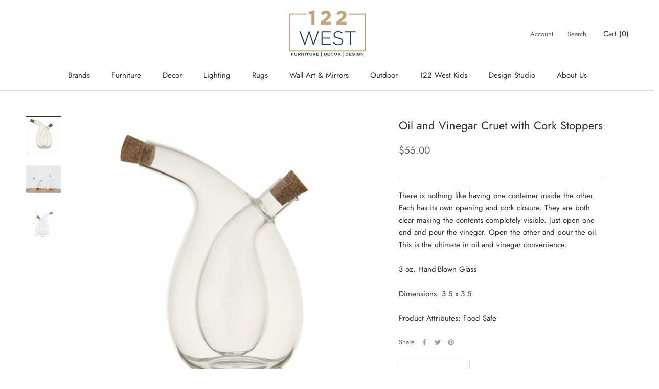

--- FILE ---
content_type: text/html; charset=utf-8
request_url: https://shop.122west.ca/recommendations/products?section_id=template--16002957934813__product-recommendations&product_id=7839197266141&limit=4
body_size: 5046
content:
<div id="shopify-section-template--16002957934813__product-recommendations" class="shopify-section shopify-section--bordered"><section class="Section Section--spacingNormal" data-section-id="template--16002957934813__product-recommendations" data-section-type="product-recommendations" data-section-settings='{
  "productId": 7839197266141,
  "useRecommendations": true,
  "recommendationsCount": 4
}'><header class="SectionHeader SectionHeader--center">
      <div class="Container">
        <h3 class="SectionHeader__Heading Heading u-h3">You may also like</h3>
      </div>
    </header><div class="ProductRecommendations"><div class="ProductListWrapper">
        <div class="ProductList ProductList--carousel Carousel" data-flickity-config='{
  "prevNextButtons": true,
  "pageDots": false,
  "wrapAround": false,
  "contain": true,
  "cellAlign": "center",
  "watchCSS": true,
  "dragThreshold": 8,
  "groupCells": true,
  "arrowShape": {"x0": 20, "x1": 60, "y1": 40, "x2": 60, "y2": 35, "x3": 25}
}'><div class="Carousel__Cell">
                <div class="ProductItem ">
  <div class="ProductItem__Wrapper"><a href="/products/marble-cork-bottle-stopper?pr_prod_strat=e5_desc&pr_rec_id=845a5a326&pr_rec_pid=8907074109661&pr_ref_pid=7839197266141&pr_seq=uniform" class="ProductItem__ImageWrapper ProductItem__ImageWrapper--withAlternateImage"><div class="AspectRatio AspectRatio--square" style="max-width: 664px;  --aspect-ratio: 1.0"><img class="ProductItem__Image ProductItem__Image--alternate Image--lazyLoad Image--fadeIn" data-src="//shop.122west.ca/cdn/shop/files/xzjhunkqoij0oaiiniiz_{width}x.png?v=1737212782" data-widths="[200,300,400,600]" data-sizes="auto" alt="Marble &amp; Cork Bottle Stopper" data-media-id="35373563969757"><img class="ProductItem__Image Image--lazyLoad Image--fadeIn" data-src="//shop.122west.ca/cdn/shop/files/seshlzzospvtapzml84i_{width}x.png?v=1737212785" data-widths="[200,400,600]" data-sizes="auto" alt="Marble &amp; Cork Bottle Stopper" data-media-id="35373564002525">
        <span class="Image__Loader"></span>

        <noscript>
          <img class="ProductItem__Image ProductItem__Image--alternate" src="//shop.122west.ca/cdn/shop/files/xzjhunkqoij0oaiiniiz_600x.png?v=1737212782" alt="Marble &amp; Cork Bottle Stopper">
          <img class="ProductItem__Image" src="//shop.122west.ca/cdn/shop/files/seshlzzospvtapzml84i_600x.png?v=1737212785" alt="Marble &amp; Cork Bottle Stopper">
        </noscript>
      </div>
    </a><div class="ProductItem__Info ProductItem__Info--left"><h2 style="min-height: 45px;" class="ProductItem__Title Heading">
          <a href="/products/marble-cork-bottle-stopper?pr_prod_strat=e5_desc&pr_rec_id=845a5a326&pr_rec_pid=8907074109661&pr_ref_pid=7839197266141&pr_seq=uniform">Marble & Cork Bottle Stopper</a>
        </h2><div style="min-height: 23px;" class="ProductItem__PriceList  Heading"><span class="ProductItem__Price Price Text--subdued">$20.00</span></div><div style="margin-top: 20px;" class="omgrfq-collection-button" data-product-id="8907074109661"></div>
<script type="application/json" data-product-json data-product-id="8907074109661">
  {
    "product": {"id":8907074109661,"title":"Marble \u0026 Cork Bottle Stopper","handle":"marble-cork-bottle-stopper","description":"\u003cp\u003eMarble and cork bottle stopper in two colours.\u003c\/p\u003e\n\u003cp\u003eDimensions: 2.0 x 2.0\u003c\/p\u003e\n\u003cp\u003eMaterial: 70% Marble, 30% Cork\u003c\/p\u003e\n\u003cp\u003eShape: Round\u003c\/p\u003e","published_at":"2025-01-17T16:15:39-08:00","created_at":"2025-01-17T16:15:39-08:00","vendor":"Creative Co-op","type":"DECOR - Kitchen - Accessories","tags":[],"price":2000,"price_min":2000,"price_max":2000,"available":true,"price_varies":false,"compare_at_price":null,"compare_at_price_min":0,"compare_at_price_max":0,"compare_at_price_varies":false,"variants":[{"id":46046407491805,"title":"Default Title","option1":"Default Title","option2":null,"option3":null,"sku":"210000040982","requires_shipping":true,"taxable":true,"featured_image":null,"available":true,"name":"Marble \u0026 Cork Bottle Stopper","public_title":null,"options":["Default Title"],"price":2000,"weight":0,"compare_at_price":null,"inventory_quantity":5,"inventory_management":"shopify","inventory_policy":"deny","barcode":"","requires_selling_plan":false,"selling_plan_allocations":[]}],"images":["\/\/shop.122west.ca\/cdn\/shop\/files\/seshlzzospvtapzml84i.png?v=1737212785","\/\/shop.122west.ca\/cdn\/shop\/files\/xzjhunkqoij0oaiiniiz.png?v=1737212782"],"featured_image":"\/\/shop.122west.ca\/cdn\/shop\/files\/seshlzzospvtapzml84i.png?v=1737212785","options":["Title"],"media":[{"alt":null,"id":35373564002525,"position":1,"preview_image":{"aspect_ratio":1.0,"height":664,"width":664,"src":"\/\/shop.122west.ca\/cdn\/shop\/files\/seshlzzospvtapzml84i.png?v=1737212785"},"aspect_ratio":1.0,"height":664,"media_type":"image","src":"\/\/shop.122west.ca\/cdn\/shop\/files\/seshlzzospvtapzml84i.png?v=1737212785","width":664},{"alt":null,"id":35373563969757,"position":2,"preview_image":{"aspect_ratio":1.0,"height":701,"width":701,"src":"\/\/shop.122west.ca\/cdn\/shop\/files\/xzjhunkqoij0oaiiniiz.png?v=1737212782"},"aspect_ratio":1.0,"height":701,"media_type":"image","src":"\/\/shop.122west.ca\/cdn\/shop\/files\/xzjhunkqoij0oaiiniiz.png?v=1737212782","width":701}],"requires_selling_plan":false,"selling_plan_groups":[],"content":"\u003cp\u003eMarble and cork bottle stopper in two colours.\u003c\/p\u003e\n\u003cp\u003eDimensions: 2.0 x 2.0\u003c\/p\u003e\n\u003cp\u003eMaterial: 70% Marble, 30% Cork\u003c\/p\u003e\n\u003cp\u003eShape: Round\u003c\/p\u003e"},
    "collections": [{"id":411364851933,"handle":"decor-kitchen-accessories","title":"DECOR  Kitchen  Accessories","updated_at":"2026-01-19T17:50:35-08:00","body_html":null,"published_at":"2022-09-04T13:38:04-07:00","sort_order":"best-selling","template_suffix":null,"disjunctive":false,"rules":[{"column":"type","relation":"equals","condition":"DECOR - Kitchen - Accessories"}],"published_scope":"web"}],
    "selected_variant_id": 46046407491805
}
</script><div class="omgrfq-collection-button" data-product-id="8907074109661"></div>
<script type="text/javascript" class="omg_script_collection">
    window.omgrfqListTags = [];
    
    var productOfCollection = {};
    productOfCollection.id = 8907074109661;
    productOfCollection.created_at = "2025-01-17 16:15:39 -0800";
    productOfCollection.handle = "marble-cork-bottle-stopper";
    productOfCollection.image = "//shop.122west.ca/cdn/shop/files/seshlzzospvtapzml84i.png?v=1737212785";
    productOfCollection.published_at = "2025-01-17 16:15:39 -0800";
    productOfCollection.tags = window.omgrfqListTags;
    productOfCollection.title = "Marble &amp; Cork Bottle Stopper";
    productOfCollection.type = "DECOR - Kitchen - Accessories";
    productOfCollection.variants = [{"id":46046407491805,"title":"Default Title","option1":"Default Title","option2":null,"option3":null,"sku":"210000040982","requires_shipping":true,"taxable":true,"featured_image":null,"available":true,"name":"Marble \u0026 Cork Bottle Stopper","public_title":null,"options":["Default Title"],"price":2000,"weight":0,"compare_at_price":null,"inventory_quantity":5,"inventory_management":"shopify","inventory_policy":"deny","barcode":"","requires_selling_plan":false,"selling_plan_allocations":[]}];
    productOfCollection.vendor = "Creative Co-op";
    productOfCollection.collection = [];
    
    if (typeof productOfCollection.collection === 'undefined') productOfCollection.collection = [];
    productOfCollection.collection.push("DECOR  Kitchen  Accessories");
  
    if (typeof productOfCollection.collectionId === 'undefined') productOfCollection.collectionId = [];
    productOfCollection.collectionId.push("411364851933");
    
    omgrfq_productCollection[8907074109661] = productOfCollection;
  

</script>

      </div></div></div>
              </div><div class="Carousel__Cell">
                <div class="ProductItem ">
  <div class="ProductItem__Wrapper"><a href="/products/the-cabernet-glasses?pr_prod_strat=e5_desc&pr_rec_id=845a5a326&pr_rec_pid=8989071114461&pr_ref_pid=7839197266141&pr_seq=uniform" class="ProductItem__ImageWrapper ProductItem__ImageWrapper--withAlternateImage"><div class="AspectRatio AspectRatio--square" style="max-width: 1028px;  --aspect-ratio: 1.0"><img class="ProductItem__Image ProductItem__Image--alternate Image--lazyLoad Image--fadeIn" data-src="//shop.122west.ca/cdn/shop/files/ra2rtpapmgxk2zdkrbma_{width}x.png?v=1746676741" data-widths="[200,300,400,600]" data-sizes="auto" alt="The Cabernet Glasses" data-media-id="35900847227101"><img class="ProductItem__Image Image--lazyLoad Image--fadeIn" data-src="//shop.122west.ca/cdn/shop/files/tjukswwcqqbpkcd6sdp2_{width}x.png?v=1746676743" data-widths="[200,400,600,700,800,900,1000]" data-sizes="auto" alt="The Cabernet Glasses" data-media-id="35900847194333">
        <span class="Image__Loader"></span>

        <noscript>
          <img class="ProductItem__Image ProductItem__Image--alternate" src="//shop.122west.ca/cdn/shop/files/ra2rtpapmgxk2zdkrbma_600x.png?v=1746676741" alt="The Cabernet Glasses">
          <img class="ProductItem__Image" src="//shop.122west.ca/cdn/shop/files/tjukswwcqqbpkcd6sdp2_600x.png?v=1746676743" alt="The Cabernet Glasses">
        </noscript>
      </div>
    </a><div class="ProductItem__Info ProductItem__Info--left"><h2 style="min-height: 45px;" class="ProductItem__Title Heading">
          <a href="/products/the-cabernet-glasses?pr_prod_strat=e5_desc&pr_rec_id=845a5a326&pr_rec_pid=8989071114461&pr_ref_pid=7839197266141&pr_seq=uniform">The Cabernet Glasses</a>
        </h2><div style="min-height: 23px;" class="ProductItem__PriceList  Heading"><span class="ProductItem__Price Price Text--subdued">$155.00</span></div><div style="margin-top: 20px;" class="omgrfq-collection-button" data-product-id="8989071114461"></div>
<script type="application/json" data-product-json data-product-id="8989071114461">
  {
    "product": {"id":8989071114461,"title":"The Cabernet Glasses","handle":"the-cabernet-glasses","description":"\u003cp\u003eCrafted to unearth the bold structure of full-bodied reds, this Cabernet wine glass lets every pour stretch, breathe, and soften. A broad bowl aerates, unfolding depth and complexity, while a tall, tapered profile amplifies aromatics and guides each sip with balance and precision. Made from premium German crystal with a refined pulled stem, it’s perfect for powerful, structured pours.\u003c\/p\u003e\n\u003cp\u003e\u003cstrong\u003eProduct Details:\u003c\/strong\u003e\u003c\/p\u003e\n\u003cp\u003eMaterials: Lead-safe soda-lime glass\u003cbr\u003eThickness: 1.1mm rim\u003cbr\u003e\u003cbr\u003eDimensions: \u003cbr\u003e9.5\" height\u003cbr\u003e2.8\" diameter (top)\u003cbr\u003e3.9\" diameter (bowl)\u003cbr\u003e3.3\" diameter (base)\u003c\/p\u003e\n\u003cul\u003e\n\u003cli\u003ePrecision-engineered to bring out the best in big, full-bodied reds\u003c\/li\u003e\n\u003cli\u003eCrafted in Germany from high quality lead-safe crystal\u003c\/li\u003e\n\u003cli\u003eBacked by Michelin-starred restaurant sommeliers\u003c\/li\u003e\n\u003cli\u003eComes in a set of 4\u003c\/li\u003e\n\u003c\/ul\u003e\n\u003cp\u003e\u003cstrong\u003eProduct Care:\u003c\/strong\u003e\u003c\/p\u003e\n\u003cp\u003eOur crystalware is easy to care for.\u003c\/p\u003e\n\u003cul\u003e\n\u003cli\u003eDishwasher safe\u003c\/li\u003e\n\u003cli\u003eIf handwashing, use hot water, mild detergent, and a soft, non-abrasive sponge. To prevent breakage, hold the glass by the bowl—not the stem—when washing. Gently dry with a soft cloth\u003c\/li\u003e\n\u003c\/ul\u003e","published_at":"2025-05-07T15:20:15-07:00","created_at":"2025-05-07T15:12:51-07:00","vendor":"Fable","type":"DECOR - Kitchen - Fable","tags":[],"price":15500,"price_min":15500,"price_max":15500,"available":true,"price_varies":false,"compare_at_price":null,"compare_at_price_min":0,"compare_at_price_max":0,"compare_at_price_varies":false,"variants":[{"id":46416876962013,"title":"Default Title","option1":"Default Title","option2":null,"option3":null,"sku":"210000042143","requires_shipping":true,"taxable":true,"featured_image":{"id":43950669332701,"product_id":8989071114461,"position":1,"created_at":"2025-05-07T15:11:42-07:00","updated_at":"2025-05-07T20:59:03-07:00","alt":null,"width":1028,"height":1028,"src":"\/\/shop.122west.ca\/cdn\/shop\/files\/tjukswwcqqbpkcd6sdp2.png?v=1746676743","variant_ids":[46416876962013]},"available":true,"name":"The Cabernet Glasses","public_title":null,"options":["Default Title"],"price":15500,"weight":0,"compare_at_price":null,"inventory_quantity":3,"inventory_management":"shopify","inventory_policy":"deny","barcode":null,"featured_media":{"alt":null,"id":35900847194333,"position":1,"preview_image":{"aspect_ratio":1.0,"height":1028,"width":1028,"src":"\/\/shop.122west.ca\/cdn\/shop\/files\/tjukswwcqqbpkcd6sdp2.png?v=1746676743"}},"requires_selling_plan":false,"selling_plan_allocations":[]}],"images":["\/\/shop.122west.ca\/cdn\/shop\/files\/tjukswwcqqbpkcd6sdp2.png?v=1746676743","\/\/shop.122west.ca\/cdn\/shop\/files\/ra2rtpapmgxk2zdkrbma.png?v=1746676741","\/\/shop.122west.ca\/cdn\/shop\/files\/omqjs84bog8i6p4zpdst.png?v=1746676746"],"featured_image":"\/\/shop.122west.ca\/cdn\/shop\/files\/tjukswwcqqbpkcd6sdp2.png?v=1746676743","options":["Title"],"media":[{"alt":null,"id":35900847194333,"position":1,"preview_image":{"aspect_ratio":1.0,"height":1028,"width":1028,"src":"\/\/shop.122west.ca\/cdn\/shop\/files\/tjukswwcqqbpkcd6sdp2.png?v=1746676743"},"aspect_ratio":1.0,"height":1028,"media_type":"image","src":"\/\/shop.122west.ca\/cdn\/shop\/files\/tjukswwcqqbpkcd6sdp2.png?v=1746676743","width":1028},{"alt":null,"id":35900847227101,"position":2,"preview_image":{"aspect_ratio":1.0,"height":684,"width":684,"src":"\/\/shop.122west.ca\/cdn\/shop\/files\/ra2rtpapmgxk2zdkrbma.png?v=1746676741"},"aspect_ratio":1.0,"height":684,"media_type":"image","src":"\/\/shop.122west.ca\/cdn\/shop\/files\/ra2rtpapmgxk2zdkrbma.png?v=1746676741","width":684},{"alt":null,"id":35900847325405,"position":3,"preview_image":{"aspect_ratio":1.0,"height":684,"width":684,"src":"\/\/shop.122west.ca\/cdn\/shop\/files\/omqjs84bog8i6p4zpdst.png?v=1746676746"},"aspect_ratio":1.0,"height":684,"media_type":"image","src":"\/\/shop.122west.ca\/cdn\/shop\/files\/omqjs84bog8i6p4zpdst.png?v=1746676746","width":684}],"requires_selling_plan":false,"selling_plan_groups":[],"content":"\u003cp\u003eCrafted to unearth the bold structure of full-bodied reds, this Cabernet wine glass lets every pour stretch, breathe, and soften. A broad bowl aerates, unfolding depth and complexity, while a tall, tapered profile amplifies aromatics and guides each sip with balance and precision. Made from premium German crystal with a refined pulled stem, it’s perfect for powerful, structured pours.\u003c\/p\u003e\n\u003cp\u003e\u003cstrong\u003eProduct Details:\u003c\/strong\u003e\u003c\/p\u003e\n\u003cp\u003eMaterials: Lead-safe soda-lime glass\u003cbr\u003eThickness: 1.1mm rim\u003cbr\u003e\u003cbr\u003eDimensions: \u003cbr\u003e9.5\" height\u003cbr\u003e2.8\" diameter (top)\u003cbr\u003e3.9\" diameter (bowl)\u003cbr\u003e3.3\" diameter (base)\u003c\/p\u003e\n\u003cul\u003e\n\u003cli\u003ePrecision-engineered to bring out the best in big, full-bodied reds\u003c\/li\u003e\n\u003cli\u003eCrafted in Germany from high quality lead-safe crystal\u003c\/li\u003e\n\u003cli\u003eBacked by Michelin-starred restaurant sommeliers\u003c\/li\u003e\n\u003cli\u003eComes in a set of 4\u003c\/li\u003e\n\u003c\/ul\u003e\n\u003cp\u003e\u003cstrong\u003eProduct Care:\u003c\/strong\u003e\u003c\/p\u003e\n\u003cp\u003eOur crystalware is easy to care for.\u003c\/p\u003e\n\u003cul\u003e\n\u003cli\u003eDishwasher safe\u003c\/li\u003e\n\u003cli\u003eIf handwashing, use hot water, mild detergent, and a soft, non-abrasive sponge. To prevent breakage, hold the glass by the bowl—not the stem—when washing. Gently dry with a soft cloth\u003c\/li\u003e\n\u003c\/ul\u003e"},
    "collections": [{"id":411365933277,"handle":"decor-kitchen-fable","title":"DECOR  Kitchen  Fable","updated_at":"2025-09-19T17:04:10-07:00","body_html":"","published_at":"2022-09-04T14:08:11-07:00","sort_order":"manual","template_suffix":"","disjunctive":false,"rules":[{"column":"type","relation":"equals","condition":"DECOR - Kitchen - Fable"}],"published_scope":"web"},{"id":417701691613,"handle":"fable","title":"fable","updated_at":"2025-09-19T17:04:10-07:00","body_html":null,"published_at":"2023-08-09T11:25:47-07:00","sort_order":"manual","template_suffix":null,"disjunctive":false,"rules":[{"column":"vendor","relation":"equals","condition":"fable"}],"published_scope":"web"}],
    "selected_variant_id": 46416876962013
}
</script><div class="omgrfq-collection-button" data-product-id="8989071114461"></div>
<script type="text/javascript" class="omg_script_collection">
    window.omgrfqListTags = [];
    
    var productOfCollection = {};
    productOfCollection.id = 8989071114461;
    productOfCollection.created_at = "2025-05-07 15:12:51 -0700";
    productOfCollection.handle = "the-cabernet-glasses";
    productOfCollection.image = "//shop.122west.ca/cdn/shop/files/tjukswwcqqbpkcd6sdp2.png?v=1746676743";
    productOfCollection.published_at = "2025-05-07 15:20:15 -0700";
    productOfCollection.tags = window.omgrfqListTags;
    productOfCollection.title = "The Cabernet Glasses";
    productOfCollection.type = "DECOR - Kitchen - Fable";
    productOfCollection.variants = [{"id":46416876962013,"title":"Default Title","option1":"Default Title","option2":null,"option3":null,"sku":"210000042143","requires_shipping":true,"taxable":true,"featured_image":{"id":43950669332701,"product_id":8989071114461,"position":1,"created_at":"2025-05-07T15:11:42-07:00","updated_at":"2025-05-07T20:59:03-07:00","alt":null,"width":1028,"height":1028,"src":"\/\/shop.122west.ca\/cdn\/shop\/files\/tjukswwcqqbpkcd6sdp2.png?v=1746676743","variant_ids":[46416876962013]},"available":true,"name":"The Cabernet Glasses","public_title":null,"options":["Default Title"],"price":15500,"weight":0,"compare_at_price":null,"inventory_quantity":3,"inventory_management":"shopify","inventory_policy":"deny","barcode":null,"featured_media":{"alt":null,"id":35900847194333,"position":1,"preview_image":{"aspect_ratio":1.0,"height":1028,"width":1028,"src":"\/\/shop.122west.ca\/cdn\/shop\/files\/tjukswwcqqbpkcd6sdp2.png?v=1746676743"}},"requires_selling_plan":false,"selling_plan_allocations":[]}];
    productOfCollection.vendor = "Fable";
    productOfCollection.collection = [];
    
    if (typeof productOfCollection.collection === 'undefined') productOfCollection.collection = [];
    productOfCollection.collection.push("DECOR  Kitchen  Fable");
  
    if (typeof productOfCollection.collectionId === 'undefined') productOfCollection.collectionId = [];
    productOfCollection.collectionId.push("411365933277");
    
    if (typeof productOfCollection.collection === 'undefined') productOfCollection.collection = [];
    productOfCollection.collection.push("fable");
  
    if (typeof productOfCollection.collectionId === 'undefined') productOfCollection.collectionId = [];
    productOfCollection.collectionId.push("417701691613");
    
    omgrfq_productCollection[8989071114461] = productOfCollection;
  

</script>

      </div></div></div>
              </div><div class="Carousel__Cell">
                <div class="ProductItem ">
  <div class="ProductItem__Wrapper"><a href="/products/deer-head-bottle-stopper-in-nickel?pr_prod_strat=e5_desc&pr_rec_id=845a5a326&pr_rec_pid=8970404921565&pr_ref_pid=7839197266141&pr_seq=uniform" class="ProductItem__ImageWrapper "><div class="AspectRatio AspectRatio--square" style="max-width: 568px;  --aspect-ratio: 1.0"><img class="ProductItem__Image Image--lazyLoad Image--fadeIn" data-src="//shop.122west.ca/cdn/shop/files/fs8qmhsbadjqtbvizqzm_{width}x.png?v=1744515128" data-widths="[200,400]" data-sizes="auto" alt="Deer Head Bottle Stopper in Nickel" data-media-id="35775815188701">
        <span class="Image__Loader"></span>

        <noscript>
          <img class="ProductItem__Image ProductItem__Image--alternate" src="//shop.122west.ca/cdn/shopifycloud/storefront/assets/no-image-2048-a2addb12_600x.gif" alt="">
          <img class="ProductItem__Image" src="//shop.122west.ca/cdn/shop/files/fs8qmhsbadjqtbvizqzm_600x.png?v=1744515128" alt="Deer Head Bottle Stopper in Nickel">
        </noscript>
      </div>
    </a><div class="ProductItem__Info ProductItem__Info--left"><h2 style="min-height: 45px;" class="ProductItem__Title Heading">
          <a href="/products/deer-head-bottle-stopper-in-nickel?pr_prod_strat=e5_desc&pr_rec_id=845a5a326&pr_rec_pid=8970404921565&pr_ref_pid=7839197266141&pr_seq=uniform">Deer Head Bottle Stopper in Nickel</a>
        </h2><div style="min-height: 23px;" class="ProductItem__PriceList  Heading"><span class="ProductItem__Price Price Text--subdued">$32.00</span></div><div style="margin-top: 20px;" class="omgrfq-collection-button" data-product-id="8970404921565"></div>
<script type="application/json" data-product-json data-product-id="8970404921565">
  {
    "product": {"id":8970404921565,"title":"Deer Head Bottle Stopper in Nickel","handle":"deer-head-bottle-stopper-in-nickel","description":"\u003cp\u003e\u003cstrong\u003eProduct Specifications:\u003c\/strong\u003e\u003c\/p\u003e\n\u003cp\u003eDimensions: 5\"H\u003c\/p\u003e\n\u003cp\u003eMaterial: Cast Aluminum, Nickel Finish\u003c\/p\u003e\n\u003cp\u003e\u003c\/p\u003e","published_at":"2025-04-12T10:36:18-07:00","created_at":"2025-04-12T10:36:17-07:00","vendor":"Creative Co-op","type":"FESTIVE SEASON - Serving and Table","tags":[],"price":3200,"price_min":3200,"price_max":3200,"available":true,"price_varies":false,"compare_at_price":null,"compare_at_price_min":0,"compare_at_price_max":0,"compare_at_price_varies":false,"variants":[{"id":46358066725085,"title":"Default Title","option1":"Default Title","option2":null,"option3":null,"sku":"210000041957","requires_shipping":true,"taxable":true,"featured_image":{"id":43750738034909,"product_id":8970404921565,"position":1,"created_at":"2025-04-12T10:34:34-07:00","updated_at":"2025-04-12T20:32:08-07:00","alt":null,"width":568,"height":568,"src":"\/\/shop.122west.ca\/cdn\/shop\/files\/fs8qmhsbadjqtbvizqzm.png?v=1744515128","variant_ids":[46358066725085]},"available":true,"name":"Deer Head Bottle Stopper in Nickel","public_title":null,"options":["Default Title"],"price":3200,"weight":0,"compare_at_price":null,"inventory_quantity":2,"inventory_management":"shopify","inventory_policy":"deny","barcode":null,"featured_media":{"alt":null,"id":35775815188701,"position":1,"preview_image":{"aspect_ratio":1.0,"height":568,"width":568,"src":"\/\/shop.122west.ca\/cdn\/shop\/files\/fs8qmhsbadjqtbvizqzm.png?v=1744515128"}},"requires_selling_plan":false,"selling_plan_allocations":[]}],"images":["\/\/shop.122west.ca\/cdn\/shop\/files\/fs8qmhsbadjqtbvizqzm.png?v=1744515128"],"featured_image":"\/\/shop.122west.ca\/cdn\/shop\/files\/fs8qmhsbadjqtbvizqzm.png?v=1744515128","options":["Title"],"media":[{"alt":null,"id":35775815188701,"position":1,"preview_image":{"aspect_ratio":1.0,"height":568,"width":568,"src":"\/\/shop.122west.ca\/cdn\/shop\/files\/fs8qmhsbadjqtbvizqzm.png?v=1744515128"},"aspect_ratio":1.0,"height":568,"media_type":"image","src":"\/\/shop.122west.ca\/cdn\/shop\/files\/fs8qmhsbadjqtbvizqzm.png?v=1744515128","width":568}],"requires_selling_plan":false,"selling_plan_groups":[],"content":"\u003cp\u003e\u003cstrong\u003eProduct Specifications:\u003c\/strong\u003e\u003c\/p\u003e\n\u003cp\u003eDimensions: 5\"H\u003c\/p\u003e\n\u003cp\u003eMaterial: Cast Aluminum, Nickel Finish\u003c\/p\u003e\n\u003cp\u003e\u003c\/p\u003e"},
    "collections": [{"id":446971511005,"handle":"festive-season-serving-and-table","title":"FESTIVE SEASON  Serving and Table","updated_at":"2025-12-06T04:01:49-08:00","body_html":"","published_at":"2025-10-04T19:48:22-07:00","sort_order":"best-selling","template_suffix":"","disjunctive":false,"rules":[{"column":"type","relation":"equals","condition":"FESTIVE SEASON - Serving and Table"}],"published_scope":"web"}],
    "selected_variant_id": 46358066725085
}
</script><div class="omgrfq-collection-button" data-product-id="8970404921565"></div>
<script type="text/javascript" class="omg_script_collection">
    window.omgrfqListTags = [];
    
    var productOfCollection = {};
    productOfCollection.id = 8970404921565;
    productOfCollection.created_at = "2025-04-12 10:36:17 -0700";
    productOfCollection.handle = "deer-head-bottle-stopper-in-nickel";
    productOfCollection.image = "//shop.122west.ca/cdn/shop/files/fs8qmhsbadjqtbvizqzm.png?v=1744515128";
    productOfCollection.published_at = "2025-04-12 10:36:18 -0700";
    productOfCollection.tags = window.omgrfqListTags;
    productOfCollection.title = "Deer Head Bottle Stopper in Nickel";
    productOfCollection.type = "FESTIVE SEASON - Serving and Table";
    productOfCollection.variants = [{"id":46358066725085,"title":"Default Title","option1":"Default Title","option2":null,"option3":null,"sku":"210000041957","requires_shipping":true,"taxable":true,"featured_image":{"id":43750738034909,"product_id":8970404921565,"position":1,"created_at":"2025-04-12T10:34:34-07:00","updated_at":"2025-04-12T20:32:08-07:00","alt":null,"width":568,"height":568,"src":"\/\/shop.122west.ca\/cdn\/shop\/files\/fs8qmhsbadjqtbvizqzm.png?v=1744515128","variant_ids":[46358066725085]},"available":true,"name":"Deer Head Bottle Stopper in Nickel","public_title":null,"options":["Default Title"],"price":3200,"weight":0,"compare_at_price":null,"inventory_quantity":2,"inventory_management":"shopify","inventory_policy":"deny","barcode":null,"featured_media":{"alt":null,"id":35775815188701,"position":1,"preview_image":{"aspect_ratio":1.0,"height":568,"width":568,"src":"\/\/shop.122west.ca\/cdn\/shop\/files\/fs8qmhsbadjqtbvizqzm.png?v=1744515128"}},"requires_selling_plan":false,"selling_plan_allocations":[]}];
    productOfCollection.vendor = "Creative Co-op";
    productOfCollection.collection = [];
    
    if (typeof productOfCollection.collection === 'undefined') productOfCollection.collection = [];
    productOfCollection.collection.push("FESTIVE SEASON  Serving and Table");
  
    if (typeof productOfCollection.collectionId === 'undefined') productOfCollection.collectionId = [];
    productOfCollection.collectionId.push("446971511005");
    
    omgrfq_productCollection[8970404921565] = productOfCollection;
  

</script>

      </div></div></div>
              </div><div class="Carousel__Cell">
                <div class="ProductItem ">
  <div class="ProductItem__Wrapper"><a href="/products/tight-optic-liquor-decanter?pr_prod_strat=e5_desc&pr_rec_id=845a5a326&pr_rec_pid=8317551968477&pr_ref_pid=7839197266141&pr_seq=uniform" class="ProductItem__ImageWrapper ProductItem__ImageWrapper--withAlternateImage"><div class="AspectRatio AspectRatio--square" style="max-width: 1386px;  --aspect-ratio: 1.0"><img class="ProductItem__Image ProductItem__Image--alternate Image--lazyLoad Image--fadeIn" data-src="//shop.122west.ca/cdn/shop/files/1ece715d039af26bc56a8a33b5d9be16_{width}x.png?v=1703787395" data-widths="[200,300,400,600,800,900,1000,1200]" data-sizes="auto" alt="Tight Optic Liquor Decanter" data-media-id="32753781965021"><img class="ProductItem__Image Image--lazyLoad Image--fadeIn" data-src="//shop.122west.ca/cdn/shop/files/be04e7dfd3322dcde735cb9f3e6560d3_{width}x.png?v=1703787388" data-widths="[200,400,600,700,800,900,1000,1200]" data-sizes="auto" alt="Tight Optic Liquor Decanter" data-media-id="32753781375197">
        <span class="Image__Loader"></span>

        <noscript>
          <img class="ProductItem__Image ProductItem__Image--alternate" src="//shop.122west.ca/cdn/shop/files/1ece715d039af26bc56a8a33b5d9be16_600x.png?v=1703787395" alt="Tight Optic Liquor Decanter">
          <img class="ProductItem__Image" src="//shop.122west.ca/cdn/shop/files/be04e7dfd3322dcde735cb9f3e6560d3_600x.png?v=1703787388" alt="Tight Optic Liquor Decanter">
        </noscript>
      </div>
    </a><div class="ProductItem__Info ProductItem__Info--left"><h2 style="min-height: 45px;" class="ProductItem__Title Heading">
          <a href="/products/tight-optic-liquor-decanter?pr_prod_strat=e5_desc&pr_rec_id=845a5a326&pr_rec_pid=8317551968477&pr_ref_pid=7839197266141&pr_seq=uniform">Tight Optic Liquor Decanter</a>
        </h2><div style="min-height: 23px;" class="ProductItem__PriceList  Heading"><span class="ProductItem__Price Price Text--subdued">$65.00</span></div><div style="margin-top: 20px;" class="omgrfq-collection-button" data-product-id="8317551968477"></div>
<script type="application/json" data-product-json data-product-id="8317551968477">
  {
    "product": {"id":8317551968477,"title":"Tight Optic Liquor Decanter","handle":"tight-optic-liquor-decanter","description":"\u003cp\u003eGive your dinner party the glassware it deserves with this Tight Optic Decanter. Crafted out of optic glass with intricate line detailing, this elegant decanter with matching lid is the perfect complement to your favourite scotch whiskey. Hand wash only. Also available in other styles.\u003c\/p\u003e\n\u003cp\u003e\u003cstrong\u003eDimensions: \u003c\/strong\u003e10\"H\u003c\/p\u003e\n\u003cp\u003e\u003cstrong\u003eCapacity: \u003c\/strong\u003e30oz\u003c\/p\u003e","published_at":"2023-12-27T15:12:23-08:00","created_at":"2023-12-27T15:12:23-08:00","vendor":"Abbott","type":"DECOR - Kitchen - Mugs and Glassware","tags":[],"price":6500,"price_min":6500,"price_max":6500,"available":true,"price_varies":false,"compare_at_price":null,"compare_at_price_min":0,"compare_at_price_max":0,"compare_at_price_varies":false,"variants":[{"id":44394691264733,"title":"Default Title","option1":"Default Title","option2":null,"option3":null,"sku":"210000035321","requires_shipping":true,"taxable":true,"featured_image":null,"available":true,"name":"Tight Optic Liquor Decanter","public_title":null,"options":["Default Title"],"price":6500,"weight":0,"compare_at_price":null,"inventory_quantity":2,"inventory_management":"shopify","inventory_policy":"deny","barcode":"","requires_selling_plan":false,"selling_plan_allocations":[]}],"images":["\/\/shop.122west.ca\/cdn\/shop\/files\/be04e7dfd3322dcde735cb9f3e6560d3.png?v=1703787388","\/\/shop.122west.ca\/cdn\/shop\/files\/1ece715d039af26bc56a8a33b5d9be16.png?v=1703787395","\/\/shop.122west.ca\/cdn\/shop\/files\/3bdaa2bc420781992c8c7486e4656463.png?v=1703787387","\/\/shop.122west.ca\/cdn\/shop\/files\/a729491e4d101779dd4036d2b6b380e7.png?v=1703787387","\/\/shop.122west.ca\/cdn\/shop\/files\/903d56b8114a8a13a3fd7b6410cc0f5c.png?v=1703787387","\/\/shop.122west.ca\/cdn\/shop\/files\/2615a54f6043f7a5b075e41b8b634ea2.png?v=1703787388"],"featured_image":"\/\/shop.122west.ca\/cdn\/shop\/files\/be04e7dfd3322dcde735cb9f3e6560d3.png?v=1703787388","options":["Title"],"media":[{"alt":null,"id":32753781375197,"position":1,"preview_image":{"aspect_ratio":1.0,"height":1386,"width":1386,"src":"\/\/shop.122west.ca\/cdn\/shop\/files\/be04e7dfd3322dcde735cb9f3e6560d3.png?v=1703787388"},"aspect_ratio":1.0,"height":1386,"media_type":"image","src":"\/\/shop.122west.ca\/cdn\/shop\/files\/be04e7dfd3322dcde735cb9f3e6560d3.png?v=1703787388","width":1386},{"alt":null,"id":32753781965021,"position":2,"preview_image":{"aspect_ratio":1.0,"height":1370,"width":1370,"src":"\/\/shop.122west.ca\/cdn\/shop\/files\/1ece715d039af26bc56a8a33b5d9be16.png?v=1703787395"},"aspect_ratio":1.0,"height":1370,"media_type":"image","src":"\/\/shop.122west.ca\/cdn\/shop\/files\/1ece715d039af26bc56a8a33b5d9be16.png?v=1703787395","width":1370},{"alt":null,"id":32753779343581,"position":3,"preview_image":{"aspect_ratio":1.0,"height":1322,"width":1322,"src":"\/\/shop.122west.ca\/cdn\/shop\/files\/3bdaa2bc420781992c8c7486e4656463.png?v=1703787387"},"aspect_ratio":1.0,"height":1322,"media_type":"image","src":"\/\/shop.122west.ca\/cdn\/shop\/files\/3bdaa2bc420781992c8c7486e4656463.png?v=1703787387","width":1322},{"alt":null,"id":32753779671261,"position":4,"preview_image":{"aspect_ratio":1.0,"height":1386,"width":1386,"src":"\/\/shop.122west.ca\/cdn\/shop\/files\/a729491e4d101779dd4036d2b6b380e7.png?v=1703787387"},"aspect_ratio":1.0,"height":1386,"media_type":"image","src":"\/\/shop.122west.ca\/cdn\/shop\/files\/a729491e4d101779dd4036d2b6b380e7.png?v=1703787387","width":1386},{"alt":null,"id":32753781047517,"position":5,"preview_image":{"aspect_ratio":1.0,"height":1402,"width":1402,"src":"\/\/shop.122west.ca\/cdn\/shop\/files\/903d56b8114a8a13a3fd7b6410cc0f5c.png?v=1703787387"},"aspect_ratio":1.0,"height":1402,"media_type":"image","src":"\/\/shop.122west.ca\/cdn\/shop\/files\/903d56b8114a8a13a3fd7b6410cc0f5c.png?v=1703787387","width":1402},{"alt":null,"id":32753782751453,"position":6,"preview_image":{"aspect_ratio":1.0,"height":1320,"width":1320,"src":"\/\/shop.122west.ca\/cdn\/shop\/files\/2615a54f6043f7a5b075e41b8b634ea2.png?v=1703787388"},"aspect_ratio":1.0,"height":1320,"media_type":"image","src":"\/\/shop.122west.ca\/cdn\/shop\/files\/2615a54f6043f7a5b075e41b8b634ea2.png?v=1703787388","width":1320}],"requires_selling_plan":false,"selling_plan_groups":[],"content":"\u003cp\u003eGive your dinner party the glassware it deserves with this Tight Optic Decanter. Crafted out of optic glass with intricate line detailing, this elegant decanter with matching lid is the perfect complement to your favourite scotch whiskey. Hand wash only. Also available in other styles.\u003c\/p\u003e\n\u003cp\u003e\u003cstrong\u003eDimensions: \u003c\/strong\u003e10\"H\u003c\/p\u003e\n\u003cp\u003e\u003cstrong\u003eCapacity: \u003c\/strong\u003e30oz\u003c\/p\u003e"},
    "collections": [{"id":34333032471,"handle":"mugs-and-glassware","title":"Tableware","updated_at":"2025-11-27T04:02:02-08:00","body_html":"","published_at":"2018-09-14T14:49:04-07:00","sort_order":"created-desc","template_suffix":"","disjunctive":true,"rules":[{"column":"type","relation":"equals","condition":"DECOR - Tableware - Mugs and Glassware"},{"column":"type","relation":"equals","condition":"DECOR - Kitchen - Mugs and Glassware"}],"published_scope":"web"}],
    "selected_variant_id": 44394691264733
}
</script><div class="omgrfq-collection-button" data-product-id="8317551968477"></div>
<script type="text/javascript" class="omg_script_collection">
    window.omgrfqListTags = [];
    
    var productOfCollection = {};
    productOfCollection.id = 8317551968477;
    productOfCollection.created_at = "2023-12-27 15:12:23 -0800";
    productOfCollection.handle = "tight-optic-liquor-decanter";
    productOfCollection.image = "//shop.122west.ca/cdn/shop/files/be04e7dfd3322dcde735cb9f3e6560d3.png?v=1703787388";
    productOfCollection.published_at = "2023-12-27 15:12:23 -0800";
    productOfCollection.tags = window.omgrfqListTags;
    productOfCollection.title = "Tight Optic Liquor Decanter";
    productOfCollection.type = "DECOR - Kitchen - Mugs and Glassware";
    productOfCollection.variants = [{"id":44394691264733,"title":"Default Title","option1":"Default Title","option2":null,"option3":null,"sku":"210000035321","requires_shipping":true,"taxable":true,"featured_image":null,"available":true,"name":"Tight Optic Liquor Decanter","public_title":null,"options":["Default Title"],"price":6500,"weight":0,"compare_at_price":null,"inventory_quantity":2,"inventory_management":"shopify","inventory_policy":"deny","barcode":"","requires_selling_plan":false,"selling_plan_allocations":[]}];
    productOfCollection.vendor = "Abbott";
    productOfCollection.collection = [];
    
    if (typeof productOfCollection.collection === 'undefined') productOfCollection.collection = [];
    productOfCollection.collection.push("Tableware");
  
    if (typeof productOfCollection.collectionId === 'undefined') productOfCollection.collectionId = [];
    productOfCollection.collectionId.push("34333032471");
    
    omgrfq_productCollection[8317551968477] = productOfCollection;
  

</script>

      </div></div></div>
              </div></div>
      </div></div>
</section>

</div>

--- FILE ---
content_type: text/css
request_url: https://cdn.xotiny.com/assets/shop/122-west/gallery/main.min.css?v=1768870589638
body_size: 2236
content:
.xo-hoverdir .imagebox__hover{transition:all 0s;left:100%;right:auto;bottom:auto;width:100%;height:100%;overflow:hidden}.xo-hoverdir .imagebox__hover:after{--xo-imgbox-opa: .6}.xo-album .imagebox__media{position:relative}.xo-img-album,.xo-shuffle__item{width:100%;height:100%;background-size:cover;background-position:center;cursor:pointer}.xo-shuffle__item{display:block !important;visibility:hidden;position:absolute;opacity:0}.xo-shuffle__item.active{position:static;visibility:visible;opacity:1}.xo-shuffle__item img{opacity:0;visibility:hidden}.xo-wrapper-galleries{position:relative}.xo-gallery-anchor,.xo-anchor-gid{position:absolute;left:0;top:-10px}.xo-button-back{text-align:center;margin-bottom:20px}.xo-products{display:flex !important;flex-wrap:wrap;justify-content:space-between}.xo-popup__sidebar-text{text-align:center;margin-top:0;margin-bottom:5px;font-size:15px;color:#7c7c7c;text-transform:uppercase}.xo-products__item{text-align:center;width:48%;max-width:180px;margin-top:1rem;margin-right:auto;margin-left:auto;transition:.3s}.xo-products__item img{width:100% !important}.xo-products__img2{opacity:0;position:absolute;left:0;right:0;top:0;bottom:0;z-index:1;background-size:cover;background-repeat:no-repeat;transition:opacity .3s ease}.xo-products__img>a{position:relative;display:block}.xo-products__img>a:hover .xo-products__img2{opacity:1}.xo-products__img img{display:block}.xo-products__info{padding:12px;padding-bottom:0}.xo-products__price{font-weight:600;color:#101010;margin-top:6px;overflow:unset;text-overflow:unset}.xo-products__compare-price{font-size:.8rem !important;text-decoration:line-through;color:#a0a0a0;margin-top:4px}.xo-products__detail{margin-bottom:10px}.xo-popup-product{display:flex;background:#fff}.xo-popup__sidebar{text-align:center;padding:20px 15px;width:350px;overflow:auto}.xo-popup__sidebar .xo-footer{margin-top:30px}.xo-popup__image{display:flex;justify-content:center;align-items:center;width:calc(100% - 350px);background-color:#000}.xo-popup__image img,.xo-popup__image video{display:block}.xo-pswp--white .xo-popup__image{background-color:#fff}.xo-popup-product--no-sidebar.xo-popup-product{background-color:rgba(0,0,0,0)}.xo-popup-product--no-sidebar .xo-popup__image{width:100%;background-color:rgba(0,0,0,0)}.xo-popup__hotspots{position:relative}.xo-fuzzy .xo-products__item{opacity:.5}.xo-no-fuzzy{opacity:1 !important}.xo-popup__hotspots img,.xo-popup__hotspots video{max-width:100% !important}@media only screen and (max-width: 1200px){.xo-popup-product{flex-direction:column;overflow:auto;max-height:100vh !important}.xo-popup-product{width:100vw;height:auto}.xo-popup__sidebar{width:100%;max-width:500px;margin:0 auto;padding-top:30px;overflow:visible}.xo-popup__image{display:block;text-align:center;width:100%}.xo-popup__hotspots img,.xo-popup__hotspots video{width:100%;display:block}}@media only screen and (max-width: 767px){.xo-products__title{font-size:1rem !important}.xo-products__compare-price{font-size:.8rem !important}.xo-popup__sidebar-text{font-size:1.2rem !important}.xo-popup-product{flex-direction:column;background:rgba(0,0,0,0);height:100vh}.xo-popup-product .xo-popup__image{margin-top:45px;width:100%}.xo-popup-product.xo-popup-product--no-sidebar{height:auto}.xo-popup__sidebar{margin:0;max-width:none;background:#fff}.xo-popup__sidebar .xo-products{display:flex}.xo-products .xo-products__item{padding:10px !important;width:50%}.xo-products .xo-products__item.xo-products__item--mbcompact{display:flex;text-align:left;padding:3px}.xo-products .xo-products__item.xo-products__item--mbcompact .xo-products__title{font-size:14px}.xo-products .xo-products__item.xo-products__item--mbcompact .xo-products__img{width:28%;height:auto}.xo-products .xo-products__item.xo-products__item--mbcompact .xo-products__img img{object-fit:fill}.xo-products .xo-products__item.xo-products__item--mbcompact .xo-products__info{width:72%;padding:0 0 0 6px}.xo-products .xo-products__item.xo-products__item--mbcompact .xo-products__price{margin-top:1px;font-size:14px}.xo-products .xo-products__item.xo-products__item--mbcompact .xo-btn-buynow{display:none !important}.xo-products__item .xo-products__img{height:auto !important;width:85%;margin:0 auto}.xo-products__item .xo-products__img img{width:100%;height:auto}}@keyframes shine-loading-container-items{0%{background-position:-32px}40%,100%{background-position:180px}}.xo-skeleton__bg-animation{background:#ececec;background-size:250px;animation:shine-loading-container-items 2s infinite ease-out;background-image:linear-gradient(90deg, #ececec 0px, #ddd 40px, #ececec 80px)}.xo-skeleton__bg{background-image:linear-gradient(90deg, #ececec 0px, #ddd 40px, #ececec 80px)}.xo-skeleton__product{width:100%;height:.8rem;margin:.5rem 0}.xo-skeleton__ft{width:50%;margin-left:25%;height:1.5rem}.xo-skeleton__img{position:absolute;top:0;left:0;z-index:1}.xo-skeleton__hotspot-img{width:100%;height:120px}.xo-skeleton__paddingTop-2-mobile{padding:0 1rem}.xo-skeleton__title{width:50%;margin-left:25%;height:1rem}.imagebox__hotspot{position:absolute;inset:0;z-index:10;pointer-events:none}.imagebox__hotspot *{box-sizing:border-box}.xo-stack .imagebox__hotspot,.xo-masonry .imagebox__hotspot{inset:var(--xo-gap)}.imagebox__hotspot-item{position:absolute}.xo-hotspot-wrapper{position:absolute;transform:translate(-50%, -50%);border:none;text-decoration:none !important;pointer-events:auto;border:none !important;padding:0 !important}.xo-grid-item .imagebox__hotspot--onhover .xo-hotspot-wrapper{opacity:0;visibility:hidden;transition:opacity .3s ease}.xo-grid-item:hover .imagebox__hotspot--onhover .xo-hotspot-wrapper{opacity:1;visibility:visible}.xo-hotspot{display:block;text-decoration:none !important;outline:none;z-index:1;color:var(--color-text-hotspot) !important;width:22px;height:22px;line-height:22px;text-align:center;font-size:11px;border-radius:var(--xo-hotspot-radius);padding-top:1px;cursor:pointer;position:relative}.xo-hotspot svg{position:absolute;left:0;top:0;fill:var(--color-text-hotspot) !important}.xo-hstt{position:fixed;z-index:999999;width:120px;padding-bottom:6px;background-color:#fff;border-radius:3px;box-shadow:rgba(0,0,0,.2) 0px 0px 4px 1px;opacity:0;visibility:hidden;transition:opacity .3s ease}.xo-hstt img{max-width:100%}.xo-hstt.xo-visible{opacity:1;visibility:visible}.xo-hstt__title a{display:block;text-decoration:none}.xo-hstt__title a:hover{text-decoration:underline}.xo-hstt__title,.xo-hstt__price{padding:3px 6px 0;font-size:14px}.xo-hotspot--01{background-color:var(--color-hotspot) !important}.xo-hotspot--01 span.xo-oval-hotspot{position:absolute;left:0;right:0;bottom:0;top:0;border-radius:var(--xo-hotspot-radius);background:rgba(0,0,0,0);border:2px solid var(--color-hotspot);visibility:hidden}.xo-hotspot--01:hover span.xo-oval-hotspot,.xo-hotspot--01.xo-hotspot-hover span.xo-oval-hotspot{animation:xo-hotspot-eff01 2.5s infinite;visibility:visible}@keyframes xo-hotspot-eff01{0%{opacity:0;transform:scale(1)}50%{opacity:1}100%{opacity:0;transform:scale(1.8)}}.xo-hotspot--02{background-color:var(--color-hotspot) !important;animation:fadein .5s;animation:xo-hotspot-eff-02 1.5s infinite}.xo-hotspot--02 span.xo-oval-hotspot{display:none}@keyframes fadein{from{opacity:0}to{opacity:1}}@keyframes xo-hotspot-eff-02{from{box-shadow:0 0 0 0px var(--color-hotspot)}to{box-shadow:0 0 0 15px rgba(0,0,0,0)}}.xo-hotspot--03{background:var(--color-hotspot)}.xo-hotspot--03 span.xo-oval-hotspot{display:block;width:44px;height:44px;position:absolute;left:-11px;top:-11px;z-index:-1;border-radius:var(--xo-hotspot-radius);box-shadow:inset 0 0 6px 4px var(--color-hotspot);opacity:.6;animation:xo-hotspot-eff-03 600ms linear infinite;animation-direction:alternate}@keyframes xo-hotspot-eff-03{from{box-shadow:inset 0 0 12px 6px var(--color-hotspot);opacity:.6}to{box-shadow:inset 0 0 4px 2px var(--color-hotspot);opacity:.3}}.xo-hotspot--04{animation:xo-hotspot-eff-04 1.2s infinite;animation-direction:reverse;animation-timing-function:cubic-bezier(0.71, 0.13, 1, 0.71);background:var(--color-hotspot)}@keyframes xo-hotspot-eff-04{0%{box-shadow:inset 0 0 0 0 var(--color-hotspot),inset 0 0 0 0 var(--color-hotspot2)}50%{box-shadow:inset 0 0 0 0 var(--color-hotspot),inset 0 0 0 15px var(--color-hotspot2)}100%{box-shadow:inset 0 0 0 15px var(--color-hotspot),inset 0 0 0 15px var(--color-hotspot2)}}.xo-hotspot--05{background:var(--color-hotspot);border-radius:50%}.xo-hotspot--05 span.xo-oval-hotspot{position:absolute;left:-7px;top:-7px;width:35px;height:35px;border:3px dashed var(--color-hotspot);border-radius:50%;animation:xo-hotspot-eff-05 10s linear infinite}@keyframes xo-hotspot-eff-05{from{transform:rotateZ(0)}to{transform:rotateZ(-360deg)}}.xo-gallery{--xo-loading-color: }.grid-loading-effect{height:40px;width:40px;transform:rotateZ(45deg)}.grid-loading-effect div{position:relative;float:left;width:50%;height:50%;transform:scale(1.1)}.grid-loading-effect div:before{content:"";position:absolute;top:0;left:0;width:100%;height:100%;background-color:#bdbdbd;animation:xoloadingdefault 2.4s infinite linear both;transform-origin:100% 100%}.grid-loading-effect .ld-cube2{transform:scale(1.1) rotateZ(90deg)}.grid-loading-effect .ld-cube2:before{animation-delay:.3s}.grid-loading-effect .ld-cube4{transform:scale(1.1) rotateZ(270deg)}.grid-loading-effect .ld-cube4:before{animation-delay:.9s}.grid-loading-effect .ld-cube3{transform:scale(1.1) rotateZ(180deg)}.grid-loading-effect .ld-cube3:before{animation-delay:.6s}@keyframes xoloadingdefault{0%,10%{transform:perspective(140px) rotateX(-180deg);opacity:0}25%,75%{transform:perspective(140px) rotateX(0deg);opacity:1}90%,100%{transform:perspective(140px) rotateY(180deg);opacity:0}}


--- FILE ---
content_type: text/javascript
request_url: https://shop.122west.ca/cdn/shop/t/15/assets/custom.js?v=183944157590872491501652721049
body_size: -737
content:
//# sourceMappingURL=/cdn/shop/t/15/assets/custom.js.map?v=183944157590872491501652721049
